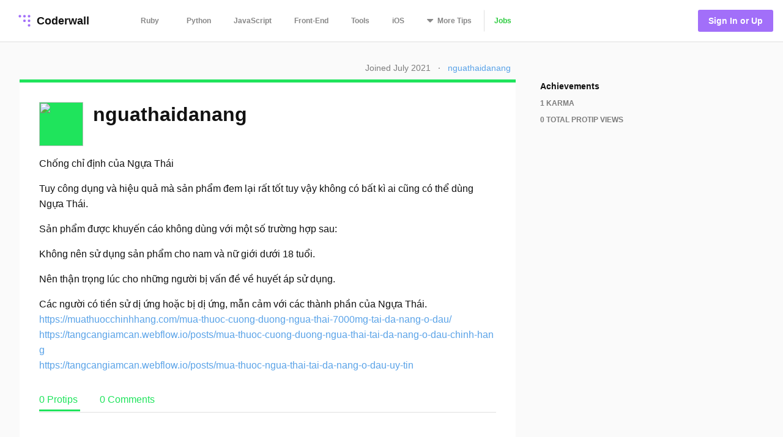

--- FILE ---
content_type: text/html; charset=utf-8
request_url: https://coderwall.com/nguathaidanang
body_size: 3087
content:
<!DOCTYPE html>
<html lang='en'>
<head>
<meta charset="UTF-8">
<title>nguathaidanang&#39;s profile | nguathaidanang</title>
<meta name="description" content="Chống chỉ định của Ngựa Thái Tuy công dụng và hiệu quả mà sản phẩm đem lại rất tốt tuy vậy không có bất kì ai cũng có thể dùng Ngựa Thái. Sản phẩm được khuyến">
<link rel="canonical" href="/nguathaidanang">
<meta property="og:title" content="nguathaidanang&#39;s profile | nguathaidanang">
<meta property="og:url" content="/nguathaidanang">
<meta property="og:site_name" content="Coderwall">
<meta property="og:description" content="Chống chỉ định của Ngựa Thái Tuy công dụng và hiệu quả mà sản phẩm đem lại rất tốt tuy vậy không có bất kì ai cũng có thể dùng Ngựa Thái. Sản phẩm được khuyến">
<meta property="og:type" content="website">
<meta property="og:image" content="https://coderwall-assets-0.s3.amazonaws.com/uploads/user/avatar/464588/ngua-thai-4.jpg">
<meta name="twitter:title" content="nguathaidanang&#39;s profile | nguathaidanang">
<meta name="twitter:url" content="/nguathaidanang">
<meta name="twitter:site_name" content="Coderwall">
<meta name="twitter:site" content="@coderwall">
<meta name="twitter:card" content="summary">
<meta name="twitter:image" content="https://coderwall-assets-0.s3.amazonaws.com/uploads/user/avatar/464588/ngua-thai-4.jpg">
<meta name="viewport" content="width=device-width,initial-scale=1">
<link rel="stylesheet" media="all" href="https://coderwall.com/assets/application-f77ef3288df80623e2760e3503a01465ba8927606d85da2b8dd7718335f3d09e.css" />
<script src="https://coderwall.com/assets/application-bc7a77d521dc8cec56106a5f612fec3e45116b5b0f783d0b81b28d4a31c1c5fe.js"></script>
<script src="https://coderwall.com/packs/application-2ea76e7a47b328cbbe71.js"></script>
<meta name="csrf-param" content="authenticity_token" />
<meta name="csrf-token" content="LYBeDKQOJ8pKzRqtbojPfaMEnviHJBi6OgsxskJazGMdjskqwKrHiQkDpJFsLv2wkhnEgCoFnDXlFxJoUZi5+w==" />
<!-- Google Tag Manager -->
<!--script>
  dataLayer = [{
    'user_email': '',
    'user_created_at': ''
  }];
</script-->

<script>(function(w,d,s,l,i){w[l]=w[l]||[];w[l].push({'gtm.start':
    new Date().getTime(),event:'gtm.js'});var f=d.getElementsByTagName(s)[0],
  j=d.createElement(s),dl=l!='dataLayer'?'&l='+l:'';j.async=true;j.src=
  'https://www.googletagmanager.com/gtm.js?id='+i+dl;f.parentNode.insertBefore(j,f);
})(window,document,'script','dataLayer','GTM-KXGFN96');</script>
<!-- End Google Tag Manager -->
  <script>
    (function(i,s,o,g,r,a,m){i['GoogleAnalyticsObject']=r;i[r]=i[r]||function(){
    (i[r].q=i[r].q||[]).push(arguments)},i[r].l=1*new Date();a=s.createElement(o),
    m=s.getElementsByTagName(o)[0];a.async=1;a.src=g;m.parentNode.insertBefore(a,m)
    })(window,document,'script','//www.google-analytics.com/analytics.js','ga');

    ga('create', 'UA-797907-8', 'auto', {'cookieExpires': 0});
    ga('set', 'anonymizeIp', true);
  </script>

<script>
  document.addEventListener('turbolinks:load', function() {
    _native.init("CVADL5QU", {
      targetClass: 'native-js'
    });
  });
</script>



</head>
<body>
<!-- Google Tag Manager (noscript) -->
<noscript><iframe src="https://www.googletagmanager.com/ns.html?id=GTM-KXGFN96"
                  height="0" width="0" style="display:none;visibility:hidden"></iframe></noscript>
<!-- End Google Tag Manager (noscript) -->
<div class='clearfix'>
<header class='border-bottom'>
<nav class='clearfix py2'>
<div class='col col-4 sm-col-3 md-col-2'>
<div class='sm-ml1'>
<a class='btn logo relative' href='https://coderwall.com/'>
<div class='absolute' style='top: 2px'>
<svg version="1.1" viewBox="0 0 20 20" width="30" height="30" xmlns="http://www.w3.org/2000/svg">
  <circle cx="5" cy="5" r="1.4142" fill="#A26FF9"/>
  <circle cx="10" cy="5" r="1.4142" fill="#A26FF9"/>
  <circle cx="15" cy="5" r="1.4142" fill="#A26FF9"/>
  <circle cx="10" cy="10" r="1.4142" fill="#A26FF9"/>
  <circle cx="15" cy="10" r="1.4142" fill="#A26FF9"/>
  <circle cx="15" cy="15" r="1.4142" fill="#A26FF9"/>
</svg>

</div>
<div class='left font-x-lg' style='padding-left: 35px;'>
Coderwall
</div>
</a>
</div>
</div>
<div class='col col-3 sm-col-6 md-col-7 h6'>
<a class='btn muted-until-hover xs-hide sm-mr1' href='/t/ruby/popular'>Ruby</a>
<a class='btn muted-until-hover xs-hide' href='/t/python/popular'>Python</a>
<a class='btn muted-until-hover xs-hide' href='/t/javascript/popular'>JavaScript</a>
<a class='btn muted-until-hover xs-hide sm-only-hide' href='/t/web/popular'>Front-End</a>
<a class='btn muted-until-hover xs-hide sm-only-hide' href='/t/tools/popular'>Tools</a>
<a class='btn muted-until-hover xs-hide sm-only-hide' href='/t/ios/popular'>iOS</a>
<div class='btn dropdown' style='margin-top: -3px;'>
<span class='h3 muted-until-hover'>
<i class="fa fa-sort-down relative xs-hide" style="top: -2px; margin-right: 2px;"></i>
</span>
<span class='muted-until-hover xs-ml3'>
<span class='xs-hide'>More</span>
Tips
</span>
<div class='dropdown-content bg-white mt1 py1 border z4' style='left:0'>
<a class='btn py1 muted-until-hover sm-hide' href='/t/ruby/popular'>Ruby</a>
<a class='btn py1 muted-until-hover sm-hide' href='/t/python/popular'>Python</a>
<a class='btn py1 muted-until-hover sm-hide' href='/t/javascript/popular'>JavaScript</a>
<a class='btn py1 muted-until-hover md-hide nowrap' href='/t/web/popular'>Front-End</a>
<a class='btn py1 muted-until-hover md-hide' href='/t/tools/popular'>Tools</a>
<a class='btn py1 muted-until-hover md-hide' href='/t/ios/popular'>iOS</a>
<a class='btn py1 muted-until-hover' href='/t/php/popular'>PHP</a>
<a class='btn py1 muted-until-hover' href='/t/android/popular'>Android</a>
<a class='btn py1 muted-until-hover' href='/t/dot-net/popular'>.NET</a>
<a class='btn py1 muted-until-hover' href='/t/java/popular'>Java</a>
<a class='btn py1 green md-hide' href='/jobs'>Jobs</a>
</div>
</div>
<a class='btn border-left xs-hide sm-only-hide' href='/jobs'>
<div class='green'>Jobs</div>
</a>
</div>
<div class='col col-5 sm-col-3 md-col-3'>
<div class='right pr2'>
<a class='btn btn-primary bg-purple white ml1' href='/signin'>Sign In or Up</a>
</div>
</div>
</nav>
</header>


<div class='mt1 px3'>

</div>
<main>
<div class='py2 px3'><div class='container'>
<div class='clearfix'>
<div class='sm-col sm-col sm-col-12 md-col-8'>
<div class='clearfix mt0 mb1'>
<div class='right mt1'>
<div class='diminish inline ml1 mr1'>
Joined July 2021
</div>
&middot;
<div class='ml1 mr1 inline'>
<a href="/nguathaidanang">nguathaidanang</a>
</div>
</div>
</div>
<div class='card p3' style='border-top:solid 5px #1fe45c'>
<div class='clearfix'>
<div class='left avatar big' style='background-color: #1fe45c;'>
<img src="https://coderwall-assets-0.s3.amazonaws.com/uploads/user/avatar/464588/ngua-thai-4.jpg" />
</div>
<div class='overflow-hidden'>
<h1 class='ml2 mt0 mb0'>nguathaidanang</h1>
<h4 class='ml2 mt1'>
</h4>
</div>
</div>
<div class='clearfix mt2'>
<div class='content'>
<p>Chống chỉ định của Ngựa Thái</p>

<p>Tuy công dụng và hiệu quả mà sản phẩm đem lại rất tốt tuy vậy không có bất kì ai cũng có thể dùng Ngựa Thái.</p>

<p>Sản phẩm được khuyến cáo không dùng với một số trường hợp sau:</p>

<p>Không nên sử dụng sản phẩm cho nam và nữ giới dưới 18 tuổi.</p>

<p>Nên thận trọng lúc cho những người bị vấn đề về huyết áp sử dụng.</p>

<p>Các người có tiền sử dị ứng hoặc bị dị ứng, mẫn cảm với các thành phần của Ngựa Thái.<br>
<a href="https://muathuocchinhhang.com/mua-thuoc-cuong-duong-ngua-thai-7000mg-tai-da-nang-o-dau/" rel="nofollow">https://muathuocchinhhang.com/mua-thuoc-cuong-duong-ngua-thai-7000mg-tai-da-nang-o-dau/</a><br>
<a href="https://tangcangiamcan.webflow.io/posts/mua-thuoc-cuong-duong-ngua-thai-tai-da-nang-o-dau-chinh-hang" rel="nofollow">https://tangcangiamcan.webflow.io/posts/mua-thuoc-cuong-duong-ngua-thai-tai-da-nang-o-dau-chinh-hang</a><br>
<a href="https://tangcangiamcan.webflow.io/posts/mua-thuoc-ngua-thai-tai-da-nang-o-dau-uy-tin" rel="nofollow">https://tangcangiamcan.webflow.io/posts/mua-thuoc-ngua-thai-tai-da-nang-o-dau-uy-tin</a></p>

</div>
</div>
<nav class='clearfix mt3'>
<a class='font-lg py1 no-hover mr3 active' href='/nguathaidanang' style='border-color: #1fe45c; color: #1fe45c'>
0 Protips
</a>
<a class='font-lg py1 no-hover' href='/nguathaidanang/comments' style='border-color: #1fe45c; color: #1fe45c'>
0 Comments
</a>
</nav>
<div class='clearfix mt1 py2 border-top' id='protips'>
<div class='clearfix mt3 p4 center'>
<div class='diminish'><i class="fa fa-hand-peace-o fa-3x"></i></div>
</div>
</div>
</div>
</div>
<div class='sm-col sm-col sm-col-12 md-col-4'>
<div class='clearfix sm-ml3 mt3 p1'>
<h5 class='mt0 mb1'>
Achievements
</h5>
<h6 class='diminish'>
1
Karma
</h6>
<h6 class='diminish mb2'>
0
Total ProTip Views
</h6>
</div>
</div>
</div>
</div>
</div>
</main>
<footer class='border-top'>
<nav class='clearfix'>
<div class='col col-4 pt1 mt1'>
<a class='btn' href='https://twitter.com/coderwall' rel='nofollow' target='_blank'>
@coderwall
<i class="fa fa-twitter fa-1x ml1"></i>
</a>
</div>
<div class='col col-8 pt2 mt1'>
<div class='right'>
<a class='inline-block ml1' href='https://github.com/coderwall/coderwall-next' rel='nofollow'>
<i class="fa fa-github-alt"></i>
</a>
<a class='inline-block ml1' href='/t/hackerdesk/popular'>
<div class='sm-show'><i class="fa fa-gift"></i></div>
</a>
<a class="inline-block mx1" href="/categories/application-performance-monitoring">APM product comparisons
</a><a class='inline-block mr1' href='mailto:support@coderwall.com'>
Contact
</a>
<a class='inline-block mr1' href='/privacy_policy'>Privacy</a>
<a class='inline-block mr1' href='/tos'>Terms</a>
<p class='inline-block diminish inline mr1'>Copyright 2026</p>
</div>
</div>
<div class='col col-12 pb1'>
<div class='font-tiny diminish'>
This site is protected by reCAPTCHA and the Google
<a href='https://policies.google.com/privacy' rel='nofollow'>
Privacy Policy
</a>
and
<a href='https://policies.google.com/terms' rel='nofollow'>
Terms of Service
</a>
apply.
</div>

</div>
</nav>
</footer>
</div>
<div data='{&quot;currentUser&quot;:{&quot;item&quot;:null}}' id='initial-redux-store'></div>
</body>
</html>
